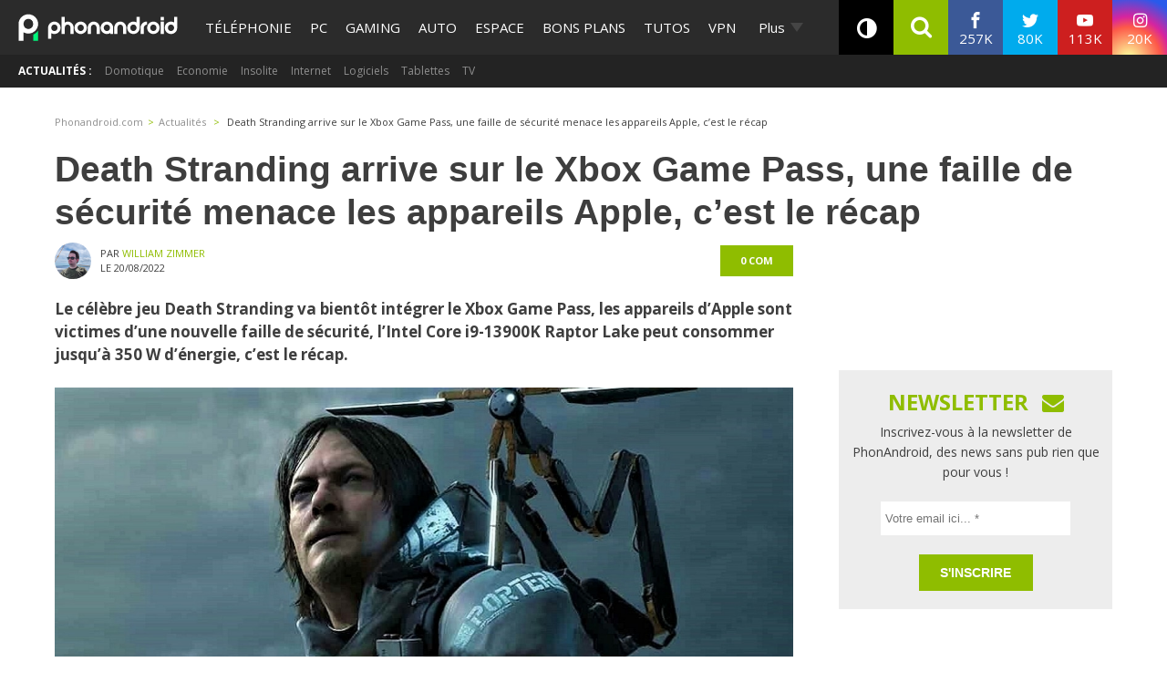

--- FILE ---
content_type: application/javascript; charset=utf-8
request_url: https://www.phonandroid.com/wp-content/themes/phonadroid-v3/assets/js/critical.min.js?v=1.0.1
body_size: 240
content:
var initClickredirect;initClickredirect=function(){const selectorAll=document.querySelectorAll(".clickredirect");for(const selector of selectorAll){selector.addEventListener("click",function(e){var evtobj,go_to_url,target;evtobj=window.event?event:e;go_to_url=this.querySelector(".url").getAttribute("href");target=this.querySelector(".url").getAttribute("target");if(evtobj.ctrlKey||evtobj.metaKey||evtobj.which===2){window.open(go_to_url);return false}else{if(target==="_blank"){window.open(go_to_url,"_blank")}else{document.location.href=go_to_url}return false}})}const urlcomments=document.querySelectorAll(".urlcomments");for(const urlcomment of urlcomments){urlcomment.addEventListener("click",function(e){var evtobj,go_to_url;evtobj=window.event?event:e;go_to_url=this.getAttribute("href");if(evtobj.ctrlKey||evtobj.metaKey||evtobj.which===2){window.open(go_to_url);return false}else{document.location.href=go_to_url;return false}})}};initClickredirect();if(document.getElementById("conclusion-test")){var clone=document.getElementById("conclusion-test").cloneNode(true);clone.setAttribute("id","header-resume-test");clone.removeChild(clone.getElementsByClassName("holder")[0]);clone.getElementsByClassName("heading")[0].innerHTML="Notre avis";var wrapper=document.createElement("div");wrapper.className="inner-wrapper-header-test";wrapper.appendChild(clone.getElementsByClassName("head")[0]);wrapper.appendChild(clone.getElementsByClassName("like-dislike")[0]);clone.appendChild(wrapper);var div=document.getElementsByClassName("test-post-header")[0];div.parentNode.insertBefore(clone,div.nextSibling)}

--- FILE ---
content_type: application/javascript; charset=UTF-8
request_url: https://phonandroid.disqus.com/count-data.js?2=https%3A%2F%2Fwww.phonandroid.com%2Fdeath-stranding-arrive-sur-le-xbox-game-pass-une-faille-de-securite-menace-les-appareils-apple-cest-le-recap.html
body_size: 364
content:
var DISQUSWIDGETS;

if (typeof DISQUSWIDGETS != 'undefined') {
    DISQUSWIDGETS.displayCount({"text":{"and":"et","comments":{"zero":"0 com","multiple":"{num} com's","one":"1 com"}},"counts":[{"id":"https:\/\/www.phonandroid.com\/death-stranding-arrive-sur-le-xbox-game-pass-une-faille-de-securite-menace-les-appareils-apple-cest-le-recap.html","comments":0}]});
}